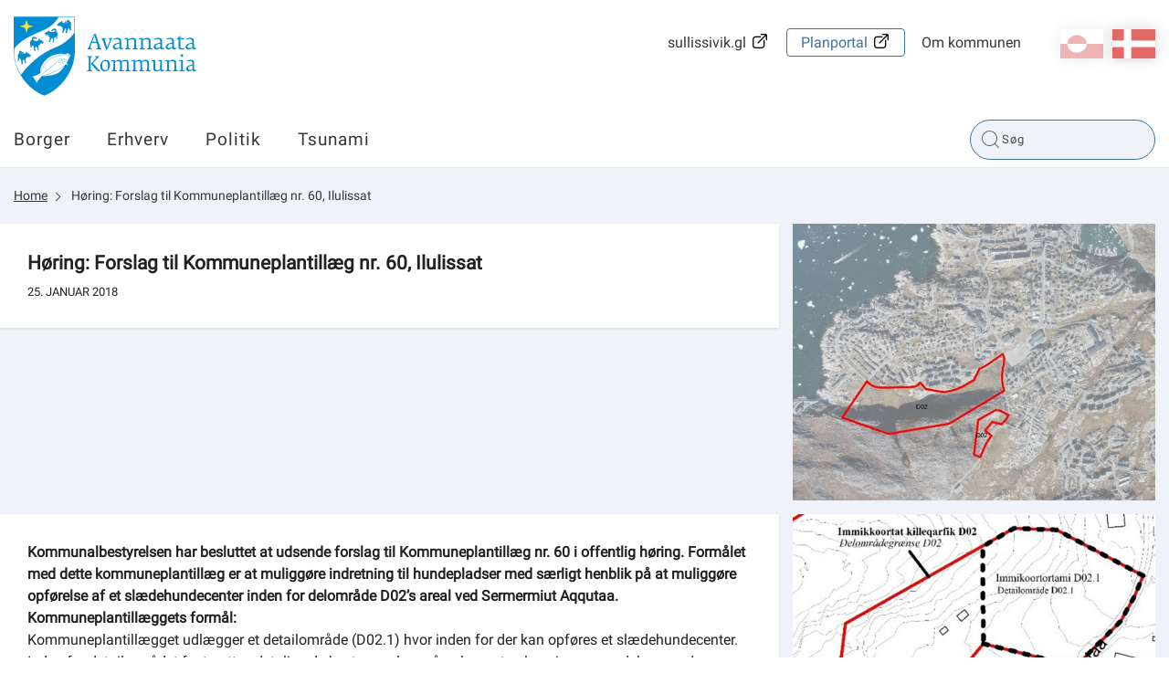

--- FILE ---
content_type: text/html; charset=utf-8
request_url: https://avannaata.gl/nyheder/2018/01/25_kpt60?sc_lang=da
body_size: 32989
content:



<!DOCTYPE html>
<html class="no-js">
    <head>
        <meta charset="utf-8" />
        <title>H&#248;ring: Forslag til Kommuneplantill&#230;g nr. 60, Ilulissat</title>
        <meta name="viewport" content="width=device-width, initial-scale=1.0, maximum-scale=1.0, minimum-scale=1.0, user-scalable=no">
            <meta name="title" content="H&#248;ring: Forslag til Kommuneplantill&#230;g nr. 60, Ilulissat" />
    <meta name="description" content="Beskrivelse" />
    <meta property="og:title" content="H&#248;ring: Forslag til Kommuneplantill&#230;g nr. 60, Ilulissat" />
    <meta property="og:url" content="https://avannaata.gl/nyheder/2018/01/25_kpt60?sc_lang=da" />
    <meta property="og:site_name" content="Home" />
    <meta property="og:type" content="article" />
    <meta property="og:updated_time" content="2024-05-02T13:47:16.0000000Z" />
    <meta property="og:description" content="Beskrivelse" />
    <meta property="og:image" content="https://avannaata.gl/resources/images/opengraph_default_image_da.png" />

        
        <!-- Remove no-js enable html5 elements -->
        <script type="text/javascript">
            //Clear no-js
            document.getElementsByTagName('html')[0].className = document.getElementsByTagName('html')[0].className.replace('no-js','');
            //Enable html5 elements in IE
            'article aside footer header nav section time'.replace(/\w+/g,function(n){document.createElement(n)});
        </script>
        <link rel="stylesheet" href="/resources/Avannaata/css/styles.css?v=1_116_2957_0" />
        
        
            <link rel="stylesheet" href="/api/StyleConfigurator/StyleOverrideCss?revision=xb7fd7d6155d04651915c5d18b98d6802" />

        
    </head>


<body class=" NewsPage">
    <svg viewBox="0 0 100 100" xmlns="http://www.w3.org/2000/svg" style="display: none"><symbol viewBox="0 0 50.5 50.5" id="airplane"><title>airplane</title><path class="a" d="M25.25,0A25.25,25.25,0,1,0,50.5,25.25,25.28,25.28,0,0,0,25.25,0Zm0,48.5A23.25,23.25,0,1,1,48.5,25.25,23.28,23.28,0,0,1,25.25,48.5Z"/><path class="a" d="M39.22,20.62l-2-.8A5.19,5.19,0,0,0,33,20l-5.86,2.9L19.72,14.5a.27.27,0,0,0-.33-.07L16.14,16l4.5,10-4.77,2.36-3.24-3.08a.12.12,0,0,0-.15,0L10.3,26.41a.12.12,0,0,0-.06.16l1.85,3.74h0l2.73,5.53,24.5-12.11A1.7,1.7,0,0,0,39.22,20.62Z"/></symbol><symbol viewBox="0 0 50.5 50.5" id="books"><title>books</title><path class="a" d="M25.25,50.5A25.25,25.25,0,1,1,50.5,25.25,25.28,25.28,0,0,1,25.25,50.5Zm0-48.5A23.25,23.25,0,1,0,48.5,25.25,23.28,23.28,0,0,0,25.25,2Z"/><rect class="a" x="12.97" y="17.94" width="6" height="18" rx="1" ry="1"/><rect class="a" x="20.97" y="11.94" width="6" height="24" rx="1" ry="1"/><rect class="a" x="30.1" y="14.94" width="6" height="21" rx="1" ry="1" transform="translate(-6.71 12.86) rotate(-20)"/></symbol><symbol viewBox="0 0 50.5 50.5" id="briefcase"><title>briefcase</title> <path class="a" d="M25.25,50.5A25.25,25.25,0,1,1,50.5,25.25,25.28,25.28,0,0,1,25.25,50.5Zm0-48.5A23.25,23.25,0,1,0,48.5,25.25,23.28,23.28,0,0,0,25.25,2Z"/><path class="a" d="M30.75,17.38h-2V15c0-1.15-.44-1.62-1.5-1.62h-5c-1,0-1.5.56-1.5,1.62v2.38h-2V15a3.26,3.26,0,0,1,3.5-3.62h5A3.3,3.3,0,0,1,30.75,15Z"/><path class="a" d="M36.75,25.38V19a2.31,2.31,0,0,0-2.5-2.62h-19A2.3,2.3,0,0,0,12.75,19v6.38"/><path class="a" d="M12.75,25.38V33c0,1.66.84,2.38,2.5,2.38h19c1.66,0,2.5-.73,2.5-2.38V25.38"/></symbol><symbol viewBox="0 0 50.5 50.5" id="business"><title>business</title> <path class="a" d="M25.25,50.5A25.25,25.25,0,1,1,50.5,25.25,25.28,25.28,0,0,1,25.25,50.5Zm0-48.5A23.25,23.25,0,1,0,48.5,25.25,23.28,23.28,0,0,0,25.25,2Z"/><path class="a" d="M12.07,15.45v20h15v-7h4v7h6v-17a.57.57,0,0,0-.84-.5l-9.16,5v-4.5a.57.57,0,0,0-.84-.5l-9.16,5V15.45Z"/> </symbol><symbol viewBox="0 0 50.5 50.5" id="cogs"><title>cogs</title> <path class="a" d="M25.25,50.5A25.25,25.25,0,1,1,50.5,25.25,25.28,25.28,0,0,1,25.25,50.5Zm0-48.5A23.25,23.25,0,1,0,48.5,25.25,23.28,23.28,0,0,0,25.25,2Z"/><path class="a" d="M28.11,26.72l2.4.82,1.09-1.68-1.84-2A7.73,7.73,0,0,0,30.13,21l2.6-1.27-.42-2-3.13-.11a7.77,7.77,0,0,0-1.45-1.88l1.07-3.11-1.68-1.09L24.59,14a7.75,7.75,0,0,0-2-.32L21,10.5l-2,.42L19,14.45a7.75,7.75,0,0,0-1.69,1.1L14,14.42,12.9,16.1l2.24,2.41a7.77,7.77,0,0,0-.56,2.3l-2.81,1.37.42,2,2.89.1a7.7,7.7,0,0,0,1.49,2.45l-.88,2.55,1.68,1.09,1.85-1.72a7.71,7.71,0,0,0,3.12.67h0l1.07,2.19,2-.42.09-2.44A7.76,7.76,0,0,0,28.11,26.72Zm-6.63-9.36a4.2,4.2,0,1,1-3.24,5A4.21,4.21,0,0,1,21.48,17.36Z"/><path class="a" d="M34.88,36.95l1.51.05.29-1-1.44-.83a4,4,0,0,0-.19-1.21l1.26-1.18-.51-.92L34,32.33a4,4,0,0,0-.82-.63l.06-1.86-1-.29-.93,1.61a4,4,0,0,0-1,.1L29,29.92l-.92.51.45,1.67a4,4,0,0,0-.8.93L26.11,33l-.29,1,1.32.76a4,4,0,0,0,.09,1.48l-1,1,.51.92L28,37.76a4.05,4.05,0,0,0,1.29,1.08l0,1.28,1,.29.64-1.11.29,0a4.06,4.06,0,0,0,1.38-.25l.91,1,.92-.51L34,38.16A4,4,0,0,0,34.88,36.95Zm-5.82-2.32a2.2,2.2,0,1,1,1.51,2.72A2.19,2.19,0,0,1,29.06,34.63Z"/></symbol><symbol viewBox="0 0 50.5 50.5" id="cross"><title>cross</title> <path class="a" d="M25.25,50.5A25.25,25.25,0,1,1,50.5,25.25,25.28,25.28,0,0,1,25.25,50.5Zm0-48.5A23.25,23.25,0,1,0,48.5,25.25,23.28,23.28,0,0,0,25.25,2Z"/><polygon class="a" points="26.75 19.51 26.75 13.51 22.75 13.51 22.75 19.51 16.75 19.51 16.75 23.51 22.75 23.51 22.75 37.51 26.75 37.51 26.75 23.51 32.76 23.51 32.76 19.51 26.75 19.51"/></symbol><symbol viewBox="0 0 50.5 50.5" id="election"><title>election</title> <path class="a" d="M25.25,50.5A25.25,25.25,0,1,1,50.5,25.25,25.28,25.28,0,0,1,25.25,50.5Zm0-48.5A23.25,23.25,0,1,0,48.5,25.25,23.28,23.28,0,0,0,25.25,2Z"/><path class="a" d="M33.3,24.15v-13h-16v13h-4v12h24v-12Zm-14-11h12v17h-12Z"/><polygon class="a" points="27.74 16.93 25.57 19.1 23.4 16.93 22.39 17.93 24.57 20.1 22.39 22.27 23.4 23.27 25.57 21.1 27.74 23.27 28.74 22.27 26.57 20.1 28.74 17.93 27.74 16.93"/></symbol><symbol viewBox="0 0 50.5 50.5" id="entertainment"><title>entertainment</title> <path class="a" d="M25.25,0A25.25,25.25,0,1,0,50.5,25.25,25.28,25.28,0,0,0,25.25,0Zm0,48.5A23.25,23.25,0,1,1,48.5,25.25,23.28,23.28,0,0,1,25.25,48.5Z"/><rect class="a" x="28.93" y="23.11" width="2" height="2"/><rect class="a" x="33.93" y="23.11" width="2" height="2"/><path class="a" d="M37.93,17.11h-11v-2a2,2,0,0,0-2-2h-11a2,2,0,0,0-2,2v11a7.49,7.49,0,0,0,13.07,5,7.5,7.5,0,0,0,14.93-1v-11A2,2,0,0,0,37.93,17.11Zm-17,2h2v2h-2Zm-5,0h2v2h-2Zm5,9h-3a3,3,0,0,1-2.75-3h1.5c0,.69.56,1,1.25,1h3c.69,0,1.25-.31,1.25-1h1.5A3,3,0,0,1,20.93,28.11Zm17,2a5.5,5.5,0,0,1-11,0v-11h11Z"/><path class="a" d="M30.93,30.11h3c.69,0,1.25.31,1.25,1h1.5a3,3,0,0,0-2.75-3h-3a3,3,0,0,0-2.75,3h1.5C29.68,30.42,30.24,30.11,30.93,30.11Z"/></symbol><symbol viewBox="0 0 50.5 50.5" id="fish"><title>fish</title> <path class="a" d="M25.25,50.5A25.25,25.25,0,1,1,50.5,25.25,25.28,25.28,0,0,1,25.25,50.5Zm0-48.5A23.25,23.25,0,1,0,48.5,25.25,23.28,23.28,0,0,0,25.25,2Z"/><path class="a" d="M40.16,18.48c-3,.06-5.4,4-5.4,4v.14a15.47,15.47,0,0,0-12-5.24A14.81,14.81,0,0,0,9.66,24.69a.63.63,0,0,0,.06.63,14.66,14.66,0,0,0,13.07,7.33,15.49,15.49,0,0,0,12-5.24v.14s2.4,3.92,5.4,3.92a37,37,0,0,1-1.15-7A23.07,23.07,0,0,1,40.16,18.48ZM17,26.43a2,2,0,1,1,2-2A2,2,0,0,1,17,26.43Z"/><path class="a" d="M23.61,32.6l2.5,2.66a.66.66,0,0,0,1.15-.45V32.14a.66.66,0,0,0-.66-.66h-2.5A.66.66,0,0,0,23.61,32.6Z"/><path class="a" d="M23.61,17.37l2.5-2.66a.66.66,0,0,1,1.15.45v2.66a.66.66,0,0,1-.66.66h-2.5A.66.66,0,0,1,23.61,17.37Z"/></symbol><symbol viewBox="0 0 50.5 50.5" id="house"><title>house</title> <path class="a" d="M25.25,50.5A25.25,25.25,0,1,1,50.5,25.25,25.28,25.28,0,0,1,25.25,50.5Zm0-48.5A23.25,23.25,0,1,0,48.5,25.25,23.28,23.28,0,0,0,25.25,2Z"/><path class="a" d="M35.81,22.35,25.89,11a1.27,1.27,0,0,0-2,0L13.45,22.35c-.22.25-.7.58-.7.92V34.1c0,.76,1.42,1.22,2.18,1.22H35.18c.76,0,.57-.46.57-1.22V23.27C35.75,22.93,36,22.61,35.81,22.35Zm-14.05,6h-4v-4h4Zm9,0h-4v-4h4Z"/><rect class="a" x="30.25" y="12" width="3" height="8" rx="0.96" ry="0.96"/></symbol><symbol viewBox="0 0 50.5 50.5" id="law"><title>law</title> <path class="a" d="M25.25,50.5A25.25,25.25,0,1,1,50.5,25.25,25.28,25.28,0,0,1,25.25,50.5Zm0-48.5A23.25,23.25,0,1,0,48.5,25.25,23.28,23.28,0,0,0,25.25,2Z"/><path class="a" d="M37.43,16.88H13.31a.5.5,0,0,1-.5-.5V13.31a.5.5,0,0,1,.42-.49l12.56-1.92h.16l11.57,1.92a.5.5,0,0,1,.42.49v3.08A.5.5,0,0,1,37.43,16.88Z"/><rect class="a" x="12.65" y="33.25" width="25.13" height="4" rx="0.5" ry="0.5"/><rect class="a" x="14.87" y="19.38" width="2.75" height="11.38"/><rect class="a" x="20.95" y="19.38" width="2.75" height="11.38"/><rect class="a" x="27.04" y="19.38" width="2.75" height="11.38"/><rect class="a" x="33.12" y="19.38" width="2.75" height="11.38"/></symbol><symbol viewBox="0 0 50.5 50.5" id="lock"><title>lock</title><path class="a" d="M32.25,21V18c0-2.18-1.08-4.77-3-5.86-5.45-3.16-11,.7-11,5.86v3h-1a2,2,0,0,0-2,2V34a2,2,0,0,0,2,2h16a2,2,0,0,0,2-2V23a2,2,0,0,0-2-2Zm-11-3c0-3.08,3.47-5.34,6.71-3.09A4.14,4.14,0,0,1,29.25,18v3h-8Z"/><path class="a" d="M25.25,50.5A25.25,25.25,0,1,1,50.5,25.25,25.28,25.28,0,0,1,25.25,50.5Zm0-48.5A23.25,23.25,0,1,0,48.5,25.25,23.28,23.28,0,0,0,25.25,2Z"/></symbol><symbol viewBox="0 0 50.5 50.5" id="medical"><title>medical</title><path class="a" d="M25.25,0A25.25,25.25,0,1,0,50.5,25.25,25.28,25.28,0,0,0,25.25,0Zm0,48.5A23.25,23.25,0,1,1,48.5,25.25,23.28,23.28,0,0,1,25.25,48.5Z"/><polygon class="a" points="28.5 13.74 21.5 13.74 21.5 21.74 13.5 21.74 13.5 28.74 21.5 28.74 21.5 37.74 28.5 37.74 28.5 28.74 37.5 28.74 37.5 21.74 28.5 21.74 28.5 13.74"/></symbol><symbol viewBox="0 0 50.5 50.5" id="people"><title>people</title><path class="a" d="M36,29.43l-1.22.88-1.08,9.18h-6l-2-10V26c0-1.75-.86-3.62-2-3.85l1.17-2.34c.66-1.5,1.4-2.48,2.86-2.48H33a3.54,3.54,0,0,1,3.53,3.53v7.09A2.34,2.34,0,0,1,36,29.43ZM30.38,15.54A3.53,3.53,0,1,1,33.91,12,3.53,3.53,0,0,1,30.38,15.54ZM21.67,33.22l-.78,6.43H15.63l-1-6.43-1.1-1.12a2.89,2.89,0,0,1-.81-1.8V25.94c0-1.65,1.14-2.46,2.78-2.46h5.29A2.34,2.34,0,0,1,23.22,26V30.3a2.6,2.6,0,0,1-.46,1.8ZM18.14,21.72a2.65,2.65,0,1,1,2.65-2.65A2.65,2.65,0,0,1,18.14,21.72Z"/><path class="a" d="M25.25,50.5A25.25,25.25,0,1,1,50.5,25.25,25.28,25.28,0,0,1,25.25,50.5Zm0-48.5A23.25,23.25,0,1,0,48.5,25.25,23.28,23.28,0,0,0,25.25,2Z"/></symbol><symbol viewBox="0 0 50.5 50.5" id="selfservices"><title>selfservices</title> <style type="text/css"> .st0{fill:#EAECEE;} .st1{fill:#31495B;} .st2{fill:#EAECEE;stroke:#31495B;stroke-miterlimit:10;} .st3{fill:#FFFFFF;} .st4{fill:#465C6C;} .st5{fill-rule:evenodd;clip-rule:evenodd;fill:#31495B;} .st6{fill:#D6DBDE;} .st7{fill-rule:evenodd;clip-rule:evenodd;fill:none;stroke:#31495B;stroke-miterlimit:10;} .st8{fill:#42205D;} .st9{fill:#522E80;} .st10{fill:#63389B;} .st11{fill:#83929D;} .st12{fill:#FBB03B;} .st13{fill:#FBB84F;} .st14{fill:#E6E6E6;} .st15{fill:#F2F2F2;} .st16{fill:#D21034;} .st17{fill:#D00C33;} .st18{fill:none;stroke:#31495B;stroke-miterlimit:10;} .st19{fill:#98A4AD;} .st20{opacity:0.2;fill:url(#SVGID_1_);} .st21{fill:none;stroke:#FFFFFF;stroke-miterlimit:10;} .st22{fill:#44596A;} .st23{fill:#5A6D7C;} .st24{opacity:0.1;fill:#31495B;} .st25{opacity:0.2;fill:url(#SVGID_2_);} .st26{opacity:0.2;fill:url(#SVGID_3_);} .st27{fill:#FFF7EB;} .st28{fill:none;stroke:#FFFFFF;stroke-width:2;stroke-miterlimit:10;} .st29{fill:none;stroke:#98A4AD;stroke-miterlimit:10;} .st30{opacity:0.2;fill:#FFFFFF;} .st31{opacity:0.8;fill:#FFFFFF;} .st32{opacity:0.2;fill:url(#SVGID_4_);} .st33{opacity:0.2;fill:url(#SVGID_5_);} .st34{opacity:0.2;fill:url(#SVGID_6_);} .st35{opacity:0.2;fill:url(#SVGID_7_);} .st36{opacity:0.2;fill:url(#SVGID_8_);} .st37{fill:none;stroke:#506473;stroke-width:2;stroke-miterlimit:10;} .st38{fill:#506473;} .st39{fill:none;stroke:#506473;stroke-width:3.6;stroke-miterlimit:10;} .st40{fill:none;stroke:#506473;stroke-width:1.8857;stroke-miterlimit:10;} .st41{fill:#506474;} .st42{opacity:0.2;fill:url(#SVGID_9_);} .st43{opacity:0.2;fill:url(#SVGID_10_);} .st44{opacity:0.4;fill:#FFFFFF;} .st45{opacity:0.2;fill:url(#SVGID_11_);} .st46{opacity:0.2;fill:url(#SVGID_12_);} .st47{opacity:0.2;fill:url(#SVGID_13_);} .st48{opacity:0.2;fill:url(#SVGID_14_);} .st49{fill:#1D9FDA;} .st50{fill:#D9D9D9;} .st51{opacity:0.2;fill:url(#SVGID_15_);} .st52{fill:#506473;stroke:#506473;stroke-width:2;stroke-miterlimit:10;} .st53{fill:#FFFFFF;stroke:#506473;stroke-width:2;stroke-miterlimit:10;} .st54{fill:#506473;stroke:#506473;stroke-width:2.6515;stroke-miterlimit:10;} .st55{fill:none;stroke:#506473;stroke-width:2.6515;stroke-miterlimit:10;} .st56{fill:none;stroke:#FFFFFF;stroke-width:1.5;stroke-miterlimit:10;} .st57{fill:none;stroke:#506473;stroke-width:1.5;stroke-miterlimit:10;} .st58{fill:none;stroke:#000000;stroke-miterlimit:10;} .st59{opacity:0.2;fill:url(#SVGID_16_);} .st60{display:none;} .st61{display:inline;fill:#00FF00;} </style>  <g id="selfservices-Graphics"> <g> <path class="st12" d="M25.2,0C11.3,0,0,11.3,0,25.2s11.3,25.2,25.2,25.2s25.2-11.3,25.2-25.2S39.2,0,25.2,0z M25.2,48.5
			C12.4,48.5,2,38.1,2,25.2S12.4,2,25.2,2s23.2,10.4,23.2,23.2S38.1,48.5,25.2,48.5z"/> <circle class="st12" cx="24.9" cy="19.1" r="6"/> <path class="st12" d="M35.9,38.8c-0.2-5.9-5-10.7-11-10.7c-5.8,0-10.5,4.5-11,10.2c3,2.6,7,4.2,11.3,4.2
			C29.3,42.5,33,41.1,35.9,38.8z"/> </g> </g>  </symbol><symbol viewBox="0 0 50.5 50.5" id="social"><title>social</title><path class="a" d="M25.25,50.5A25.25,25.25,0,1,1,50.5,25.25,25.28,25.28,0,0,1,25.25,50.5Zm0-48.5A23.25,23.25,0,1,0,48.5,25.25,23.28,23.28,0,0,0,25.25,2Z"/><path class="a" d="M33.21,12l-4.5,4.67-2.46,2.46-1-1L21.52,16.9,17.3,12,7.3,22l4,4,4,4-.59.59v2.83L16.34,35h.41v1.41L18.34,38h1.41v.41L21.34,40h1.83l.59-.59L25.34,41h1.83l8.49-8.49,1-4L39.21,26l4-4Zm-19,14.09L22,19.16l2.23.74,4.54,4.54v1.17l-.07.07-5-4L19,26.32l-2.29,2.29Zm20.64,1.45-1,4L26.34,39h-.17l-.41-.41V37.44l1.71-1.71,1-1L27,33.32l-1,1-2.29,2.29L22.34,38h-.17l-.41-.41V36.44l2.71-2.71,1-1L24,31.32l-1,1-3.29,3.29-.41.41h-.17l-.41-.41V34.44l3.71-3.71L21,29.32,17.34,33h-.17l-.41-.41V31.44l3.68-3.68,3.69-3.16,4.71,3.77,1.93-1.93V23.62l-3-3v-.17l1-1,7.5,6.67Z"/></symbol><symbol viewBox="0 0 50.5 50.5" id="tax"><title>tax</title> <path class="a" d="M25.25,50.5A25.25,25.25,0,1,1,50.5,25.25,25.28,25.28,0,0,1,25.25,50.5Zm0-48.5A23.25,23.25,0,1,0,48.5,25.25,23.28,23.28,0,0,0,25.25,2Z"/><path class="a" d="M1.06,27.46a1.19,1.19,0,0,1,.75-.22l6.2.32a1.22,1.22,0,0,1,.64.32.87.87,0,0,1,.24.64L8.1,38.45a1,1,0,0,1-.28.66,1,1,0,0,1-.68.22H5.5m34.39-7.95q1,1.19-.64,2.78a32.5,32.5,0,0,1-4.85,3.14,25,25,0,0,1-5.49,2.58q-1,.24-7-.72t-8-1.43a3.14,3.14,0,0,0-2.54,1c-.16.21-.29.28-.4.2a.53.53,0,0,1-.2-.24.63.63,0,0,1,0-.2q.08-1.43.32-5.25t.32-5c0-.32.26-.5.79-.56h.16a48.79,48.79,0,0,1,6.36-.79,20.38,20.38,0,0,1,3.66.71Q24.71,28.28,27,29l2.5.8a1.19,1.19,0,0,1,.79.72,1.29,1.29,0,0,1-.12,1.19,2,2,0,0,1-1.39.88,7.8,7.8,0,0,1-3.14.16q-1.63-.24-2.94-.48t-1.31-.08q0,1,2.94,1.59a14.76,14.76,0,0,0,5.17.32A25.39,25.39,0,0,0,38,31.13,1.38,1.38,0,0,1,39.89,31.37ZM38.25,17.65a8.19,8.19,0,0,1-8.2,8.2,8,8,0,0,1-5.83-2.4,7.85,7.85,0,0,1-2.43-5.8,8,8,0,0,1,2.43-5.83A8,8,0,0,1,30,9.39a7.86,7.86,0,0,1,5.8,2.43A8,8,0,0,1,38.25,17.65ZM26.44,20.31V14.23H27.6v3.23L29,15.91H30.4l-1.51,1.61,1.61,2.8H29.25l-1.11-2-.54.57v1.41Zm5.67-2.8A3.54,3.54,0,0,0,32,19.06v1.25H30.8v-4.4h1.08v.63h.05a2.52,2.52,0,0,1,1.59-.64v1A2,2,0,0,0,32.1,17.51ZM34,20.29H32.81V19.12H34Zm2.39-2.64A6.33,6.33,0,0,0,30,11.33a6.33,6.33,0,0,0-6.32,6.32A6.32,6.32,0,0,0,30,24a6.32,6.32,0,0,0,6.32-6.32Z"/></symbol></svg>
    <div class="mobile-menu">
        <span class="mobile-show--close"></span>
        

    <div class="language_switch clearfix">
        <ul class="language-picker">
                <li><a href="https://avannaata.gl/nyheder/2018/01/25_kpt60?sc_lang=da" class="dk active">da</a></li> 
                <li><a href="https://avannaata.gl/nyheder/2018/01/25_kpt60?sc_lang=kl-gl" class="gl ">kl-GL</a></li> 
        </ul>
    </div>


    

        <nav class="primary-navigation">
                <ul class="root-menu depth1">
<li class=" SubjectPage">
    <a href="/emner/borger?sc_lang=da" >Borger</a>
</li><li class=" SubjectPage">
    <a href="/emner/erhverv?sc_lang=da" >Erhverv</a>
</li><li class=" SubjectPage">
    <a href="/emner/politik?sc_lang=da" >Politik</a>
</li><li class=" SubjectPage">
    <a href="/tsunami?sc_lang=da" >Tsunami</a>
</li>    </ul>

        </nav>
        <nav class="secondary-navigation right">
                <ul class="root-menu depth1">
<li class=" selvbetjening externallink">
    <a href="https://www.sullissivik.gl/?sc_lang=da-DK&amp;mupid=Avannaata"  target=_blank>sullissivik.gl</a>
</li><li class=" ">
    <a href="http://plania.avannaata.gl/dk/"  target=_blank>Planportal</a>
</li><li class=" SubjectPage">
    <a href="/emner/om_kommunen?sc_lang=da" >Om kommunen</a>
</li>    </ul>

        </nav>
        
    </div>
    <div class="content-container">
        <header class="page-header">
            <div class="row">
                <div class="mobile-show--menu columns"></div>
                <div class="small-8 large-4 small-offset-4 large-offset-0 column">
                    <a href="/?sc_lang=da" class="logo mobile-logo" style="background-image: url('/-/media/avannaata/logo/logomobile.svg')"></a>
<a href="/?sc_lang=da" class="logo" style="background-image: url('/-/media/avannaata/logo/logo.svg')"></a>
                </div>
                <div class="small-10 medium-8 column service-box">
                    <div class="login right" style="margin: 25px 0 45px 25px">
                        
                    </div>
                    

    <div class="language_switch clearfix">
        <ul class="language-picker">
                <li><a href="https://avannaata.gl/nyheder/2018/01/25_kpt60?sc_lang=da" class="dk active">da</a></li> 
                <li><a href="https://avannaata.gl/nyheder/2018/01/25_kpt60?sc_lang=kl-gl" class="gl ">kl-GL</a></li> 
        </ul>
    </div>


    

                    <nav class="secondary-navigation right">
                            <ul class="root-menu depth1">
<li class=" selvbetjening externallink">
    <a href="https://www.sullissivik.gl/?sc_lang=da-DK&amp;mupid=Avannaata"  target=_blank>sullissivik.gl</a>
</li><li class=" ">
    <a href="http://plania.avannaata.gl/dk/"  target=_blank>Planportal</a>
</li><li class=" SubjectPage">
    <a href="/emner/om_kommunen?sc_lang=da" >Om kommunen</a>
</li>    </ul>

                    </nav>
                </div>
            </div>
            <div class="navbar">
                <div class="row">
                    <div class="small-12 medium-9 column ">
                        <nav class="primary-navigation" id="desktopNav">
                                <ul class="root-menu depth1">
<li class=" SubjectPage">
    <a href="/emner/borger?sc_lang=da" >Borger</a>
</li><li class=" SubjectPage">
    <a href="/emner/erhverv?sc_lang=da" >Erhverv</a>
</li><li class=" SubjectPage">
    <a href="/emner/politik?sc_lang=da" >Politik</a>
</li><li class=" SubjectPage">
    <a href="/tsunami?sc_lang=da" >Tsunami</a>
</li>    </ul>

                        </nav>
                    </div>
                    <div class="small-12 medium-12 large-3 column">
                        <div class="search">
                            <form method="GET" action="/soeg?sc_lang=da" id="globalSearchFormTop">
    <input type="text" id="globalSearchQueryTop" name="query" data-search-suggestion-url="https://avannaata.gl/api/globalsearch/autocomplete?sc_lang=da&amp;query=" placeholder="Søg" autocomplete="off"/>
    <div class="suggested-search-list"></div>
</form>
<!--<span class="spacer" data-search-spacer></span>-->
                        </div>
                    </div>
                </div>
            </div>
            <div class="menuOverlay"></div>
        </header>
        <!-- /page-header -->

        


    <section class="no-padding breadcrumbsContainer">
        <div class="row">
            <div class="medium-12 columns">
                <nav class="breadcrumbs">
                        <a href="/?sc_lang=da" class="">Home</a>
                        <a href="/nyheder/2018/01/25_kpt60?sc_lang=da" class="">H&#248;ring: Forslag til Kommuneplantill&#230;g nr. 60, Ilulissat</a>
                </nav>
            </div>
        </div>
    </section>


        <section class="  "  >
    <div class="row">
        <div class="medium-8 columns">
                <h1 class="header page-header">H&#248;ring: Forslag til Kommuneplantill&#230;g nr. 60, Ilulissat</h1> 




<div class="row-fluid">
    <div class="col-md-6 col-md-offset-1">
        <div class="header-column-text">
            25. januar 2018
        </div>

    </div>
</div>
        </div>
        <div class="medium-4 columns">
                <img src="/-/media/avannaata/billeder/nyheder/2018/01/kpt60.jpg?w=321&amp;hash=955F3B8B9BF16670A105343F3E8067F3" data-src="/-/media/avannaata/billeder/nyheder/2018/01/kpt60.jpg?w=1140&amp;hash=FBFE3CEA9BBA786EB7B72943887FC83E" data-srcset="/-/media/avannaata/billeder/nyheder/2018/01/kpt60.jpg?w=321&amp;hash=955F3B8B9BF16670A105343F3E8067F3 321w, /-/media/avannaata/billeder/nyheder/2018/01/kpt60.jpg?w=768&amp;hash=4ABDB57AE0B84CAA00ACBCBAE0B0CA60 768w, /-/media/avannaata/billeder/nyheder/2018/01/kpt60.jpg?w=1024&amp;hash=5BD8B03750A40E195D13E3FDEC5A79F1 1024w, /-/media/avannaata/billeder/nyheder/2018/01/kpt60.jpg?w=1140&amp;hash=FBFE3CEA9BBA786EB7B72943887FC83E 1140w" class="lazyload image-element" alt="" />

        </div>
    </div>
</section><section class="  "  >
    <div class="row">
        <div class="medium-8 columns">
            <div class="content">
    <p><strong>Kommunalbestyrelsen har besluttet at udsende forslag til Kommuneplantillæg nr. 60 i offentlig høring. Formålet med dette kommuneplantillæg er at muliggøre indretning til hundepladser med særligt henblik på at muliggøre opførelse af et slædehundecenter inden for delområde D02’s areal ved Sermermiut Aqqutaa.</strong></p>
<p><strong>Kommuneplantillæggets formål:</strong><br>
Kommuneplantillægget udlægger et detailområde (D02.1) hvor inden for der kan opføres et slædehundecenter. Inden for detailområdet fastsættes detaljerede bestemmelser, så anlæggets placering, anvendelse og ydre fremtræden sikres og falder ind i de eksisterende omgivelser. </p>
<p>Slædehundecenteret skal ses som en turistaktivitet og ligger på vejen ud mod det kommende Isfjordscenter og Sermermiut, hvor mange turister netop færdes. Tillige vil slædehundecenteret have kort afstand til slædesporet fra den sydlige del af Sermermiut Aqqutaa.</p>
<p>Forslaget til kommuneplantillægget er i høring i 6 uger. I den periode kan alle – borgere, virksomheder, institutioner, foreninger m.fl. – fremsætte indsigelser, bemærkninger og ændringsforslag.</p>
<p>Du kan skrive dit høringssvar direkte til kommunen gennem kommuneplanens hjemmeside. Her kan du også vedhæfte filer. Du kan også aflevere dit svar til din lokale Sullissivik eller sende det til Kommunen.</p>
<p>Efter offentlighedsfasen behandler Kommunalbestyrelsen eventuelle indsigelser og ændringsforslag, og de beslutter herpå om kommuneplantillægget skal endelig vedtages.</p>
<p><strong>Såfremt du har indsigelser eller bemærkninger til høringen skal de være kommunen i hænde senest den 08.03.2018.</strong></p>
<p><a href="/-/media/avannaata/filer/nyheder/2018/01/kpt60_siunnersuut.pdf">KPT60_forslag.pdf</a></p>
<br>
</div>

        </div>
        <div class="medium-4 columns">
                <img src="/-/media/avannaata/billeder/nyheder/2018/01/kpt60b.jpg?w=321&amp;hash=04FC837A293582701D58A99CE4E8986F" data-src="/-/media/avannaata/billeder/nyheder/2018/01/kpt60b.jpg?w=1140&amp;hash=B97F4DEEF0A0289C78F4858AE5C67366" data-srcset="/-/media/avannaata/billeder/nyheder/2018/01/kpt60b.jpg?w=321&amp;hash=04FC837A293582701D58A99CE4E8986F 321w, /-/media/avannaata/billeder/nyheder/2018/01/kpt60b.jpg?w=768&amp;hash=C1206C7F6B97E449B66A1B93093ED5EE 768w, /-/media/avannaata/billeder/nyheder/2018/01/kpt60b.jpg?w=1024&amp;hash=3BB7D9355549E17CF0B41C8A39DA2A48 1024w, /-/media/avannaata/billeder/nyheder/2018/01/kpt60b.jpg?w=1140&amp;hash=B97F4DEEF0A0289C78F4858AE5C67366 1140w" class="lazyload image-element" alt="" />

        </div>
    </div>
</section><section class="  "  >
    <div class="row">
        <div class="medium-12 columns">
            

    <ul class="small-block-grid-1 medium-block-grid-2 large-block-grid-3">
            <li>
                <a href="/nyheder/2026/01/16-12-pax?sc_lang=da" class="newsitem">
                    <span class="newsitem__date">16. januar 2026</span>
                    <h4 class="newsitem__header">Kursus for 12 pax fartøjer i Ilulissat</h4>
                        <p class="newsitem__excerpt">9. februar - 6. marts 2026</p>
                    <span class="read-more">Se nyhed</span>
                </a>
            </li>
            <li>
                <a href="/nyheder/2026/01/16-polarexpo?sc_lang=da" class="newsitem">
                    <span class="newsitem__date">16. januar 2026</span>
                    <h4 class="newsitem__header">Polar Expo 2026</h4>
                        <p class="newsitem__excerpt">Ilulissat 6. – 8. oktober 2026.</p>
                    <span class="read-more">Se nyhed</span>
                </a>
            </li>
            <li>
                <a href="/nyheder/2026/01/16-unesco-borgermode?sc_lang=da" class="newsitem">
                    <span class="newsitem__date">16. januar 2026</span>
                    <h4 class="newsitem__header">Fremtiden for UNESCO-området ved Ilulissat</h4>
                        <p class="newsitem__excerpt"> Borgerm&#248;de 24. januar 2026</p>
                    <span class="read-more">Se nyhed</span>
                </a>
            </li>
            <li>
                <a href="/nyheder/2026/01/15-udbud-fliser?sc_lang=da" class="newsitem">
                    <span class="newsitem__date">15. januar 2026</span>
                    <h4 class="newsitem__header">Produktion og levering af fliser</h4>
                        <p class="newsitem__excerpt">Offentlig licitation</p>
                    <span class="read-more">Se nyhed</span>
                </a>
            </li>
            <li>
                <a href="/nyheder/2026/01/14-hejs-flaget?sc_lang=da" class="newsitem">
                    <span class="newsitem__date">14. januar 2026</span>
                    <h4 class="newsitem__header">Lad os stå sammen</h4>
                        <p class="newsitem__excerpt">Erfalasorput hejses i kommunen</p>
                    <span class="read-more">Se nyhed</span>
                </a>
            </li>
    </ul>

        </div>
    </div>
</section>

        

        <div id="page-footer" class="section no-padding page-footer-section">
    <footer class="page-footer row">

        <div class="column small-12 medium-12">
            <div class="row">
                    <div class="small-12 medium-6 large-3 columns">
    <h3 class="h3">Kontakt</h3> 

<p><strong>Avannaata Kommunia</strong><br />
Noah M&oslash;lg&aring;rdip Aqq. 9<br />
Postboks 1023<br />
3952 Ilulissat<br />
Telefon (+299) 70 18 00</p>
<p><strong>Uummannaq&nbsp;</strong><span style="color: #343536;">Sanatoriamut B-710, 3961 Uummannaq</span></p>
<p> </p>
<p><strong>Upernavik&nbsp;</strong><span style="color: #343536;">Napparsimaviup aqqutaa B-915,&nbsp;&nbsp;3962 Upernavik</span></p>
<p> </p>
<p><strong>Qaanaaq&nbsp;</strong><span style="color: #343536;">B-44, 3971 Qaanaaq</span></p>
<p>
CVR: 37488909<br />
Bankkonto: 6471-1618951<br />
Bank: Gr&oslash;nlandsbanken<br />
IBAN-nr: GL9064710001618951 <br />
Swift: GRENGLGX<br />
PBS-nr: 86318644</p>
<p>Hent GLN liste&nbsp;her: <a href="/-/media/avannaata/filer/forside/ean_gln-numre-marts-2025.pdf"><strong>EAN/GLN numre</strong></a><strong>&nbsp;2025</strong></p>
<p>
<strong>E-mail</strong> <a href="mailto:avannaata@avannaata.gl">avannaata@avannaata.gl</a></p><div class="facebook">
    <?xml version="1.0" ?>
    <svg version="1.1" viewBox="0 0 50 50" xmlns="http://www.w3.org/2000/svg" xmlns:sketch="http://www.bohemiancoding.com/sketch/ns" xmlns:xlink="http://www.w3.org/1999/xlink">
        <title>Facebook</title>
        <defs />
        <g fill="none" fill-rule="evenodd" id="Page-1" stroke="none" stroke-width="1">
            <g fill="#000000" id="Facebook">
                <path d="M25,50 C38.8071194,50 50,38.8071194 50,25 C50,11.1928806 38.8071194,0 25,0 C11.1928806,0 0,11.1928806 0,25 C0,38.8071194 11.1928806,50 25,50 Z M25,47 C37.1502651,47 47,37.1502651 47,25 C47,12.8497349 37.1502651,3 25,3 C12.8497349,3 3,12.8497349 3,25 C3,37.1502651 12.8497349,47 25,47 Z M26.8145197,36 L26.8145197,24.998712 L30.0687449,24.998712 L30.5,21.2076072 L26.8145197,21.2076072 L26.8200486,19.3101227 C26.8200486,18.3213442 26.9207209,17.7915341 28.4425538,17.7915341 L30.4769629,17.7915341 L30.4769629,14 L27.2222769,14 C23.3128757,14 21.9368678,15.8390937 21.9368678,18.9318709 L21.9368678,21.2080366 L19.5,21.2080366 L19.5,24.9991413 L21.9368678,24.9991413 L21.9368678,36 L26.8145197,36 Z M26.8145197,36" id="Oval-1" />
            </g>
        </g>
    </svg>
    <a href="https://www.facebook.com/AvannaataKommunia/" target="_blank">Facebook</a>
</div>
                    </div>
                    <div class="small-12 medium-6 large-3 columns">
    <h3 class="h3">&#197;bningstider</h3> 

<p>Mandag kl. 09:00 &ndash; 15:00<br />
Tirsdag&nbsp;kl. 09:00 &ndash; 15:00&nbsp;<br />
<strong>Onsdag kl. 09:00 - 12:00 </strong>(Forvaltningen for Familie holder lukket)<br />
Torsdag kl. 09:00 &ndash; 15:00<br />
Fredag&nbsp;kl. 09:00 &ndash; 15:00</p>
<p style="margin: 0cm 0cm 0pt;"><span>&Aring;bningstiderne g&aelig;lder for fysisk og telefonisk henvendelse i borgerservicecenteret Sullissivik. Der er mulighed for tidsbestilling til en sagsbehandler mandag, tirsdag, torsdag og fredag klokken 9.00-10.00.</span></p>                    </div>
                    <div class="small-12 medium-6 large-3 columns">
        <h3 class="h3">Interne links</h3>
        <ul class="linklist">
                <li>
                        <a href="/emner/politik/kommunalbestyrelsen?sc_lang=da" class="ArticlePage " >Kommunalbestyrelsen</a>

                </li>
                <li>
                        <a href="/emner/politik/ataatsimiititaliat?sc_lang=da" class="ArticlePage " >Politiske udvalg</a>

                </li>
                <li>
                        <a href="/emner/om_kommunen/medarbejder-webmail?sc_lang=da" class="ArticlePage " >Medarbejder webmail </a>

                </li>
                <li>
                        <a href="/emner/borger/teknik_og_miljoe/licitationer-udbud-og-salg?sc_lang=da" class="ArticlePage " >Licitationer, Udbud og Salg </a>

                </li>
                <li>
                        <a href="/emner/borger/teknik_og_miljoe/fremlysning?sc_lang=da" class="ArticlePage " >Fremlysning</a>

                </li>
        </ul>        
                    </div>
                    <div class="small-12 medium-6 large-3 columns">
        <h3 class="h3">Eksterne links</h3>
        <ul class="linklist">
                <li>
                        <a href="https://www.mitid.dk/" class=" "  target=_blank>MitID</a>

                </li>
                <li>
                        <a href="http://mio.gl/" class=" "  target=_blank>www.mio.gl</a>

                </li>
                <li>
                        <a href="http://www.sullissivik.gl" class=" "  target=_blank>www.sullissivik.gl</a>

                </li>
                <li>
                        <a href="https://naalakkersuisut.gl/Hoeringer?sc_lang=kl-GL" class=" "  target=_blank>Selvstyret/ Aktuelle h&#248;ringer</a>

                </li>
                <li>
                        <a href="https://nuna-law.gl/avannaata/ " class=" "  target=_blank>Whistleblower</a>

                </li>
        </ul>        
                    </div>
            </div>
        </div>
        
       
    </footer>
    
        <div class="cookie-disclaimer">
        <div class="row clearfix">
            <div class="small-12 column">
                Denne side bruger cookies for at gemme nogle informationer på din computer. <span class="btn cookie-accept-trigger">Acceptér</span> eller <a href="/cookies?sc_lang=da">læs mere her</a>.         
            </div>
        </div>
        
    </div>

</div>

        <!-- /page-footer -->
    </div>
    
<script src="https://cdnjs.cloudflare.com/polyfill/v3/polyfill.min.js?features=IntersectionObserver%2CIntersectionObserverEntry%2CArray.prototype.includes%2CArray.prototype.indexOf%2CArray.prototype.forEach%2CArray.from%2CObject.values%2Cfetch%2CmatchMedia%2Cviewport%2Csmoothscroll%2CCustomEvent%2CElement.prototype.closest%2CNodeList.prototype.forEach%2CElement.prototype.classList%2CResizeObserver"></script>
<script src="https://maps.googleapis.com/maps/api/js?key=AIzaSyDGDARmC0YsCSyVQcXQZbojXqMNJgamygw"></script>
<script src="/resources/Avannaata/js/script.js?v=1_116_2957_0"></script>




    <!-- Google tag (gtag.js) -->
<script async src="https://www.googletagmanager.com/gtag/js?id=G-JFWP2YHPDM"></script>
<script>
  window.dataLayer = window.dataLayer || [];
  function gtag(){dataLayer.push(arguments);}
  gtag('js', new Date());

  gtag('config', 'G-JFWP2YHPDM');
</script>


    

</body>
</html>


--- FILE ---
content_type: image/svg+xml
request_url: https://avannaata.gl/-/media/avannaata/logo/logomobile.svg
body_size: 5792
content:
<svg id="Våbenskjold_med_typo" data-name="Våbenskjold med typo" xmlns="http://www.w3.org/2000/svg" viewBox="0 0 393.3 154.38"><defs><style>.cls-1{fill:#008dd1;}</style></defs><title>logo-mobil</title><path class="cls-1" d="M50.91,58.77H31.37a11.79,11.79,0,0,1-.22-2.22L36.4,55c1.85-.52,2.52-3.4,1.85-5.55L34.19,35.39H16.72L11.1,50.19c-.81,2.22.52,4.22,3.48,5.18l3.77,1.18A6.33,6.33,0,0,1,18,58.77H1.41a8.35,8.35,0,0,1-.29-2.22l1.78-1.4a10.55,10.55,0,0,0,3.18-4.51L25.16,4.09l5.33-1.92L46.17,49.38A12.67,12.67,0,0,0,50,55.44l1.26,1.11A6.33,6.33,0,0,1,50.91,58.77ZM28.27,15.27,26.79,9.49h-.52l-1.85,5.62-6.29,16.5H33.08Z"/><path class="cls-1" d="M89.76,20.37c-1.48,1.18-2.59,2.74-4.14,6.73L73,59.07,68.64,60.4l-12.51-34a12.79,12.79,0,0,0-3.92-5.62,6.71,6.71,0,0,1,.3-2.37H67.19a9.28,9.28,0,0,1-.3,2.81H62L72.23,52.11,81.1,27.77c1.26-3.55.59-5.55-1.33-6.22l-2.15-.74a8.58,8.58,0,0,1,.22-2.44H89.91A6.09,6.09,0,0,1,89.76,20.37Z"/><path class="cls-1" d="M121.56,59.22c-5.11,0-5.33-3.4-5.4-6.29-1.4,1.48-6.73,6.44-14,6.44-5.4,0-9.77-3.18-9.77-9.4,0-6.73,7.31-11.81,14.06-13.25,4.81-1,9.62-1.94,9.62-1.94V29.92c0-5.92-3-8.07-10.21-8.07A39.7,39.7,0,0,0,96,23.4l-.89-3a35.33,35.33,0,0,1,12.73-2.89c5.33,0,14.58.15,14.58,10.65V38.57L123,54h7.69l.37,2.15C129.85,57.29,124.23,59.22,121.56,59.22Zm-5.47-21s-5.54,1-9.17,2c-5,1.38-7.62,5.48-7.62,8.59,0,2.22,1.33,5.11,5.55,5.11,4.44,0,8.66-1.78,11.25-3Z"/><path class="cls-1" d="M182.74,58.77H164.39a10.25,10.25,0,0,1-.22-2.51l3.18-1.41c1.26-.52,2.15-3.11,2.15-4.37l.22-11.91V32.36c0-7.55-1.48-9.84-9-9.84-5,0-8.51,1.48-12.06,3.25v12.8l.3,14c0,1.78.15,2.14,1.41,2.37l7,1.18a8.91,8.91,0,0,1-.37,2.66H136.42a7.5,7.5,0,0,1-.22-2.15l3.4-1.48c1.33-.59,2.51-2.66,2.51-5l.15-11.62V22.22h-7.47V19.71a61.6,61.6,0,0,1,11-1.63c2.07,0,2.89.67,2.89,2.66v2.44c3-2.15,8-5.62,15.24-5.62,11.17,0,12.21,5.62,12.21,13.61v7.4l.22,14.8c0,1.18.37,1.33,1.41,1.55l5.33,1A9.8,9.8,0,0,1,182.74,58.77Z"/><path class="cls-1" d="M234.89,58.77H216.54a10.25,10.25,0,0,1-.22-2.51l3.18-1.41c1.26-.52,2.15-3.11,2.15-4.37l.22-11.91V32.36c0-7.55-1.48-9.84-9-9.84-5,0-8.51,1.48-12.06,3.25v12.8l.3,14c0,1.78.15,2.14,1.41,2.37l7,1.18a8.91,8.91,0,0,1-.37,2.66H188.57a7.5,7.5,0,0,1-.22-2.15l3.4-1.48c1.33-.59,2.51-2.66,2.51-5l.15-11.62V22.22h-7.47V19.71a61.6,61.6,0,0,1,11-1.63c2.07,0,2.89.67,2.89,2.66v2.44c3-2.15,8-5.62,15.24-5.62,11.17,0,12.21,5.62,12.21,13.61v7.4l.22,14.8c0,1.18.37,1.33,1.41,1.55l5.33,1A9.8,9.8,0,0,1,234.89,58.77Z"/><path class="cls-1" d="M342.35,59.59c-9.62,0-13.62-2.07-13.54-11.84L329,22.22h-5.92V20.59l11.54-10.51h1v8.29h13.54v3.85H335.69V38.65l.22,10.06c.07,4.07,1.63,6.66,6.44,6.66a30.25,30.25,0,0,0,7.55-.81l.74,3.11A18.25,18.25,0,0,1,342.35,59.59Z"/><path class="cls-1" d="M268.83,59.22c-5.11,0-5.33-3.4-5.4-6.29-1.4,1.48-6.73,6.44-14,6.44-5.4,0-9.77-3.18-9.77-9.4,0-6.73,7.31-11.81,14.06-13.25,4.81-1,9.62-1.94,9.62-1.94V29.92c0-5.92-3-8.07-10.21-8.07a39.7,39.7,0,0,0-9.84,1.55l-.89-3a35.33,35.33,0,0,1,12.73-2.89c5.33,0,14.58.15,14.58,10.65V38.57L270.24,54h7.69l.37,2.15C277.12,57.29,271.49,59.22,268.83,59.22Zm-5.47-21s-5.54,1-9.17,2c-5,1.38-7.62,5.48-7.62,8.59,0,2.22,1.33,5.11,5.55,5.11,4.44,0,8.66-1.78,11.25-3Z"/><path class="cls-1" d="M311.81,59.22c-5.11,0-5.33-3.4-5.4-6.29-1.4,1.48-6.73,6.44-14,6.44-5.4,0-9.77-3.18-9.77-9.4,0-6.73,7.31-11.81,14.06-13.25,4.81-1,9.62-1.94,9.62-1.94V29.92c0-5.92-3-8.07-10.21-8.07a39.7,39.7,0,0,0-9.84,1.55l-.89-3a35.33,35.33,0,0,1,12.73-2.89c5.33,0,14.58.15,14.58,10.65V38.57L313.21,54h7.69l.37,2.15C320.09,57.29,314.47,59.22,311.81,59.22Zm-5.47-21s-5.54,1-9.17,2c-5,1.38-7.62,5.48-7.62,8.59,0,2.22,1.33,5.11,5.55,5.11,4.44,0,8.66-1.78,11.25-3Z"/><path class="cls-1" d="M383.77,59.22c-5.11,0-5.33-3.4-5.4-6.29-1.4,1.48-6.73,6.44-14,6.44-5.4,0-9.77-3.18-9.77-9.4,0-6.73,7.31-11.81,14.06-13.25,4.81-1,9.62-1.94,9.62-1.94V29.92c0-5.92-3-8.07-10.21-8.07a39.7,39.7,0,0,0-9.84,1.55l-.89-3a35.33,35.33,0,0,1,12.73-2.89c5.33,0,14.58.15,14.58,10.65V38.57L385.18,54h7.69l.37,2.15C392.06,57.29,386.44,59.22,383.77,59.22Zm-5.47-21s-5.54,1-9.17,2c-5,1.38-7.62,5.48-7.62,8.59,0,2.22,1.33,5.11,5.55,5.11,4.44,0,8.66-1.78,11.25-3Z"/><path class="cls-1" d="M18.56,137.73H-.91a8,8,0,0,1-.21-2.15l4.64-1.7c1.83-.67,2.6-2.74,2.67-5l.14-11.39V91.33c0-1.78-.7-4-2.11-4.59L0,85.19a3.9,3.9,0,0,1,.07-2H18.49c.21,1.11.35.89.28,1.85l-3.51,1.41c-1.76.74-2.53,3.26-2.53,5.25v25.23l.14,13.91c0,1.85.49,2.37,1.41,2.66l4.64,1.55A9.29,9.29,0,0,1,18.56,137.73Zm28.26,1a18.76,18.76,0,0,1-14.27-6.29l-18-21.09v-1.78L31.7,91a4.14,4.14,0,0,0,1.41-2.66,1.77,1.77,0,0,0-1.19-1.78l-3.37-1.11a6.47,6.47,0,0,1,.28-2.22H43.3v2.22L20.88,107.83,38,127.74c3.94,4.59,6.26,6.73,9.28,8.58Z"/><path class="cls-1" d="M64.51,138.24c-10.54,0-16.87-5.62-16.87-20,0-11,7.94-21.53,17.5-21.53,11.39,0,17.15,6.21,17.15,20.49C82.29,128.11,74.49,138.24,64.51,138.24Zm-.14-37.36c-8.58,0-10,8.73-10,16.43,0,8.43,2.18,16.5,11.32,16.5,8.51,0,9.7-8,9.7-16C75.41,110.35,73.93,100.88,64.37,100.88Z"/><path class="cls-1" d="M156.09,137.73H138.79a7.08,7.08,0,0,1-.28-2.66l2.53-1.48a4.62,4.62,0,0,0,2-4l.21-12v-6.29c0-6.81-.56-9.84-7.66-9.84a27.3,27.3,0,0,0-11,2.89,20.83,20.83,0,0,1,.35,4.81v8.36l.21,14.57c0,1.26.28,1.55,1.12,1.7l6.33,1.11a10.06,10.06,0,0,1-.28,2.81H114.69a15.23,15.23,0,0,1-.28-2.44l2.53-1.33a4.22,4.22,0,0,0,1.69-3.25l.21-13.1v-6.29c0-6.81-.35-9.84-7.45-9.84a22.47,22.47,0,0,0-10.83,3.33v12.73l.28,14.06c0,1.26.21,2,1.05,2.15l5.55,1.11a10.58,10.58,0,0,1-.28,2.89H88.89a5.84,5.84,0,0,1-.28-2.22l3-1.33a5,5,0,0,0,2.74-4.59l.14-12.06V101.17H87.27V98.51A55.93,55.93,0,0,1,97.75,97c2,0,2.67.67,2.67,2.66v2.59c2.81-2.15,7.24-5.7,13.42-5.7s9,2.29,10.19,5.55c2.88-2.15,7.73-5.55,14-5.55,10.54,0,11.32,5.62,11.32,13.61v7.4l.28,14.57c0,1.41.21,1.48,1.41,1.7l5.34,1.11A10.06,10.06,0,0,1,156.09,137.73Z"/><path class="cls-1" d="M229.09,137.73H211.8a7.08,7.08,0,0,1-.28-2.66l2.53-1.48a4.62,4.62,0,0,0,2-4l.21-12v-6.29c0-6.81-.56-9.84-7.66-9.84a27.3,27.3,0,0,0-11,2.89,20.83,20.83,0,0,1,.35,4.81v8.36l.21,14.57c0,1.26.28,1.55,1.12,1.7l6.33,1.11a10.06,10.06,0,0,1-.28,2.81H187.69a15.23,15.23,0,0,1-.28-2.44l2.53-1.33a4.22,4.22,0,0,0,1.69-3.25l.21-13.1v-6.29c0-6.81-.35-9.84-7.45-9.84a22.47,22.47,0,0,0-10.83,3.33v12.73l.28,14.06c0,1.26.21,2,1.05,2.15l5.55,1.11a10.58,10.58,0,0,1-.28,2.89H161.9a5.84,5.84,0,0,1-.28-2.22l3-1.33a5,5,0,0,0,2.74-4.59l.14-12.06V101.17h-7.17V98.51A55.93,55.93,0,0,1,170.75,97c2,0,2.67.67,2.67,2.66v2.59c2.81-2.15,7.24-5.7,13.42-5.7s9,2.29,10.19,5.55c2.88-2.15,7.73-5.55,14-5.55,10.54,0,11.32,5.62,11.32,13.61v7.4l.28,14.57c0,1.41.21,1.48,1.41,1.7l5.34,1.11A10.06,10.06,0,0,1,229.09,137.73Z"/><path class="cls-1" d="M268.08,138.17c-2.88,0-5.13-1.26-5.13-5.62-2.88,2.22-7,5.7-13.29,5.7-9.21,0-10.75-5.18-10.75-12.13V101.17h-6.33V98.59A45,45,0,0,1,242.5,97c2,0,2.67.67,2.67,2.66v17.46l.21,7.7c.14,4.66.35,8.81,5.83,8.81,3.86,0,9.91-2.66,11.6-3.92L263,117.6V101.17h-7.1V98.66A48.73,48.73,0,0,1,266.32,97c2,0,2.74.67,2.74,2.66v17.91l.21,15.46h7.8l.21,2.15C275.88,135.95,271.74,138.17,268.08,138.17Z"/><path class="cls-1" d="M326.76,137.73H309.33a10.86,10.86,0,0,1-.21-2.51l3-1.41c1.19-.52,2-3.11,2-4.37l.21-11.91v-6.22c0-7.55-1.41-9.84-8.51-9.84-4.78,0-8.08,1.48-11.46,3.25v12.8l.28,14c0,1.78.14,2.14,1.34,2.37l6.61,1.18a9.29,9.29,0,0,1-.35,2.66H282.76a7.88,7.88,0,0,1-.21-2.15l3.23-1.48c1.27-.59,2.39-2.66,2.39-5l.14-11.62V101.17h-7.1V98.66A55.8,55.8,0,0,1,291.69,97c2,0,2.74.67,2.74,2.66v2.44c2.81-2.15,7.59-5.62,14.48-5.62,10.61,0,11.6,5.62,11.6,13.61v7.4l.21,14.8c0,1.18.35,1.33,1.34,1.55l5.06,1A10.28,10.28,0,0,1,326.76,137.73Z"/><path class="cls-1" d="M351.77,137.73h-20a13,13,0,0,1-.21-2.22l4.43-1.63c1.12-.45,2.18-2.66,2.25-4l.21-12.28V101.17h-7.17V98.44a56,56,0,0,1,10.47-1.63c2,0,2.81.67,2.81,2.66V117.6l.21,14.57c0,1.26.42,1.48,1.19,1.63l6.12,1.18A9.79,9.79,0,0,1,351.77,137.73ZM341.43,86.67c-1.12,0-5.2-4.44-5.2-5.55s4.15-5.47,5.2-5.47,5.27,4.36,5.27,5.47C346.71,82,342.63,86.67,341.43,86.67Z"/><path class="cls-1" d="M384.31,138.17c-4.85,0-5.06-3.4-5.13-6.29-1.33,1.48-6.4,6.44-13.28,6.44-5.13,0-9.28-3.18-9.28-9.4,0-6.73,6.95-11.81,13.35-13.25,4.57-1,9.14-1.94,9.14-1.94v-4.86c0-5.92-2.81-8.07-9.7-8.07a36,36,0,0,0-9.35,1.55l-.84-3a32.16,32.16,0,0,1,12.09-2.89c5.06,0,13.85.15,13.85,10.65v10.36l.49,15.46H393l.35,2.15C392.18,136.25,386.84,138.17,384.31,138.17Zm-5.2-21s-5.26,1-8.72,2c-4.73,1.38-7.24,5.48-7.24,8.59a4.87,4.87,0,0,0,5.27,5.11c4.22,0,8.22-1.78,10.68-3Z"/></svg>